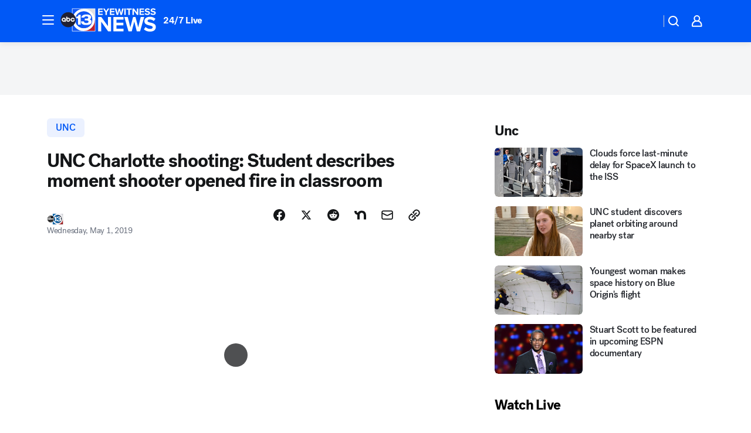

--- FILE ---
content_type: application/javascript
request_url: https://prod.gatekeeper.us-abc.symphony.edgedatg.go.com/vp2/ws/utils/2021/geo/video/geolocation/204/001/gt/-1.jsonp
body_size: 1074
content:
{"ver":"2021","device":"001","brand":"204","xmlns":"https://abc.go.com/vp2/ws/xmlns","user":{"allowed":true,"ip":"3.131.141.72","proxy":"hosting","bandwidth":"broadband","zipcode":"43230","city":"columbus","state":"oh","country":"usa","isp":"amazon technologies inc.","distributionChannel":"2","org":"amazon technologies inc.","useragent":"Mozilla/5.0 (Macintosh; Intel Mac OS X 10_15_7) AppleWebKit/537.36 (KHTML, like Gecko) Chrome/131.0.0.0 Safari/537.36; ClaudeBot/1.0; +claudebot@anthropic.com)","time":"Thu, 22 Jan 2026 00:30:04 -0500","xff":{"ip":"3.131.141.72, 18.68.21.119, 172.18.78.12"},"id":"EE61D90F-8B0D-4134-94BF-EF916CC79C80"},"affiliates":{"affiliate":[{"name":"WSYX","logo":"https://cdn1.edgedatg.com/aws/v2/abc/Live/video/13877091/1ba6f58005365daed202fccf8ab4df07/284x160-Q75_1ba6f58005365daed202fccf8ab4df07.png","dma":"COLUMBUS, OH","rank":"34","id":"WSYX","event":{"url":{"callback":"event_flat_file","value":"https://liveeventsfeed.abc.go.com/wsyx.json"},"refresh":{"unit":"second","value":"300"}}}],"count":1},"server":{"time":"Thu, 22 Jan 2026 05:30:04 +0000"}}